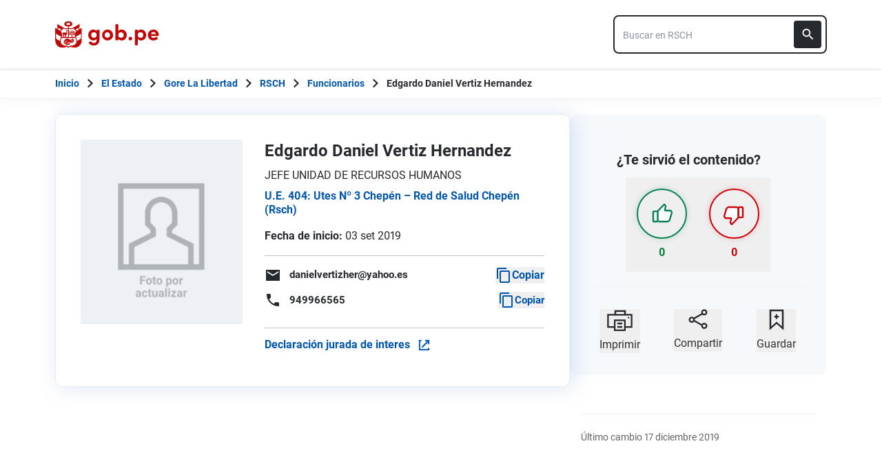

--- FILE ---
content_type: text/html; charset=utf-8
request_url: https://www.gob.pe/institucion/u-e-404-utes-n-3-chepen-red-de-salud-chepen-rsch/funcionarios/25011-edgardo-daniel-vertiz-hernandez
body_size: 14711
content:
<!DOCTYPE html><html lang="es-pe"><head><meta content="GOB.PE: único punto de contacto digital del Estado Peruano con la ciudadanía, basado en una experiencia sencilla, consistente e intuitiva de acceso a información institucional, trámites y servicios públicos digitales." name="description" /><!-- Google Tag Manager -->
      <script>(function(w,d,s,l,i){w[l]=w[l]||[];w[l].push({'gtm.start':
      new Date().getTime(),event:'gtm.js'});var f=d.getElementsByTagName(s)[0],
      j=d.createElement(s),dl=l!='dataLayer'?'&l='+l:'';j.async=true;j.src=
      'https://www.googletagmanager.com/gtm.js?id='+i+dl;f.parentNode.insertBefore(j,f);
      })(window,document,'script','dataLayer','GTM-PDXDRQN3');</script>
      <!-- End Google Tag Manager --><title>Edgardo Daniel Vertiz Hernandez - JEFE UNIDAD DE RECURSOS HUMANOS - Funcionarios - U.E. 404: Utes Nº 3 Chepén – Red de Salud Chepén (Rsch) - Plataforma del Estado Peruano</title><meta charset="UTF-8" /><meta content="width=device-width, initial-scale=1" name="viewport" /><meta content="H5efy5u72DDgqekf6xOfjd06S-f366QEbnkpXoDqcAg" name="google-site-verification" /><meta content="false" name="turbo-prefetch" /><meta name="csrf-param" content="authenticity_token" />
<meta name="csrf-token" content="-y35pCKUbmlIZSayOnqEGpceJce3KnRAXSLEYsAWU61nYaZ6Dpeb4Csye2elQXHlrNpbn5nlgN4s3B4NF9jQAg" /><link rel="stylesheet" href="/assets/application_base-9d9deb51.css" /><link rel="stylesheet" href="/assets/application_base-9d9deb51.css" media="print" /><link rel="stylesheet" href="/assets/application_print-8986f2e8.css" media="print" /><link rel="stylesheet" href="/assets/application-3229d937.css" media="all" data-turbo-track="reload" /><script>//global object for fbjs and draftjs
if (typeof global === 'undefined') {
  window.global = window;
}</script><script src="/assets/application_base-201d43e5.js" data-turbo-track="reload" defer="defer"></script><meta content="@gobpePCM" name="twitter:site" /><meta content="@gobpePCM" name="twitter:creator" /><meta content="Edgardo Daniel Vertiz Hernandez - JEFE UNIDAD DE RECURSOS HUMANOS" name="twitter:title" /><meta content="GOB.PE: único punto de contacto digital del Estado Peruano con la ciudadanía, basado en una experiencia sencilla, consistente e intuitiva de acceso a información institucional, trámites y servicios públicos digitales. #gobpe" name="twitter:description" /><meta content="https://www.gob.pe/institucion/u-e-404-utes-n-3-chepen-red-de-salud-chepen-rsch/funcionarios/25011-edgardo-daniel-vertiz-hernandez" property="og:url" /><meta content="article" property="og:type" /><meta content="Edgardo Daniel Vertiz Hernandez - JEFE UNIDAD DE RECURSOS HUMANOS" property="og:title" /><meta content="GOB.PE: único punto de contacto digital del Estado Peruano con la ciudadanía, basado en una experiencia sencilla, consistente e intuitiva de acceso a información institucional, trámites y servicios públicos digitales. #gobpe" property="og:description" /><meta content="summary" name="twitter:card" /><meta content="200" property="og:image:width" /><meta content="200" property="og:image:height" /><meta content="https://www.gob.pe/assets/escudo-rojo-200-f4bf73f7.png" property="og:image" /><link rel="apple-touch-icon" type="image/x-icon" href="/assets/favicons/apple-icon-57x57-42e0cdf0.png" sizes="57x57" /><link rel="apple-touch-icon" type="image/x-icon" href="/assets/favicons/apple-icon-60x60-5474857c.png" sizes="60x60" /><link rel="apple-touch-icon" type="image/x-icon" href="/assets/favicons/apple-icon-72x72-23a18d8b.png" sizes="72x72" /><link rel="apple-touch-icon" type="image/x-icon" href="/assets/favicons/apple-icon-76x76-6deed722.png" sizes="76x76" /><link rel="apple-touch-icon" type="image/x-icon" href="/assets/favicons/apple-icon-114x114-952c16d1.png" sizes="114x114" /><link rel="apple-touch-icon" type="image/x-icon" href="/assets/favicons/apple-icon-120x120-09c0093c.png" sizes="120x120" /><link rel="apple-touch-icon" type="image/x-icon" href="/assets/favicons/apple-icon-144x144-cfa8302f.png" sizes="144x144" /><link rel="apple-touch-icon" type="image/x-icon" href="/assets/favicons/apple-icon-152x152-657ce405.png" sizes="152x152" /><link rel="apple-touch-icon" type="image/x-icon" href="/assets/favicons/apple-icon-180x180-f85c0fca.png" sizes="180x180" /><link rel="icon" type="image/png" href="/assets/favicons/android-icon-192x192-ec1dea24.png" sizes="192x192" /><link rel="icon" type="image/x-icon" href="/assets/favicons/favicon-1760a09d.ico" /></head><body><!-- Google Tag Manager (noscript) -->
      <noscript><iframe src="https://www.googletagmanager.com/ns.html?id=GTM-PDXDRQN3"
      height="0" width="0" style="display:none;visibility:hidden"></iframe></noscript>
      <!-- End Google Tag Manager (noscript) --><a class="sr-only focus:not-sr-only text-primary underline p-4!" href="#main">Saltar a contenido principal</a><div class="nothing"></div><header aria-label="Header" class="home bg-white shadow"><div class="container align-center relative"><div class="header__content w-full"><div class="header__half flex-align-center"><a class="logo black home__logo track-ga-interaction no-underline!" data-ga-element-type="icono-principal" data-ga-label="Logo gob.pe" href="/"><div class="home__logo__img_shield--small js-escudo md:hidden"><img height="40rem" alt="Logotipo de gob.pe" class="h-10" role="img" src="/assets/escudo_rojo_bicentenario-785637cc.svg" /></div><div aria-label="Logo gob.pe" class="home__logo__img--small" role="img"><img alt="Logo gob.pe" class="img-logo" height="40rem" src="/assets/escudo_text_gobpe_bicentenario_rojo_2-f0bf4122.svg" /><img alt="Logo gob.pe" class="d-none img-logo-focus" src="/assets/escudo_text_gobpe_bicentenario_black-b62ef1cc.svg" /></div></a></div><div class="w-220 md:w-310"><div class="search-internal"><form autocomplete="off" role="search" data-controller="" action="/institucion/u-e-404-utes-n-3-chepen-red-de-salud-chepen-rsch/buscador" accept-charset="UTF-8" method="get"><div class="input-group no-print relative"><label class="visually-hidden" for="input-search-home-gobpe">Texto de búsqueda en gob.pe</label><input id="input-search-home-gobpe" placeholder="Buscar en RSCH" class="search search_autocomplete h-14 rounded-lg border-2 border-gray-900 focus:border-transparent track-ga-search" data-url="https://www.gob.pe/searches_autocomplete.json" data-institution-id="2890" data-target="" data-ga-label="buscador-Funcionarios" data-ga-element-type="buscador" type="search" name="term" /><input value="u-e-404-utes-n-3-chepen-red-de-salud-chepen-rsch" autocomplete="off" type="hidden" name="institucion" id="institucion" /><input autocomplete="off" type="hidden" name="topic_id" id="topic_id" /><input value="" autocomplete="off" type="hidden" name="contenido" id="contenido" /><input value="none" autocomplete="off" type="hidden" name="sort_by" id="sort_by" /><button aria-label="Buscar" class="submit bg-gray-900 border-0 absolute inset-y-0 right-0 m-2 cursor-pointer p-2 rounded" disabled="true" id="btn-search-home-gobpe" type="submit"><svg xmlns="http://www.w3.org/2000/svg" width="32" height="32" viewBox="0 0 32 32" fill="none" class="w-6 h-6">
<path d="M21.0086 18.2075H20.06L19.7238 17.8834C20.9005 16.5146 21.6089 14.7376 21.6089 12.8045C21.6089 8.494 18.1149 5 13.8045 5C9.494 5 6 8.494 6 12.8045C6 17.1149 9.494 20.6089 13.8045 20.6089C15.7376 20.6089 17.5146 19.9005 18.8834 18.7238L19.2075 19.06V20.0086L25.211 26L27 24.211L21.0086 18.2075ZM13.8045 18.2075C10.8148 18.2075 8.40137 15.7942 8.40137 12.8045C8.40137 9.81475 10.8148 7.40137 13.8045 7.40137C16.7942 7.40137 19.2075 9.81475 19.2075 12.8045C19.2075 15.7942 16.7942 18.2075 13.8045 18.2075Z" fill="white"></path>
</svg></button></div></form></div></div></div></div></header><div class="react-modal"></div><div class="js-breadcrumb-full-width text-sm bg-white"><div class="container md:max-w-6xl mx-auto px-4"><div class="row"><nav aria-label="Ruta de páginas" class="col-md-12 px-4"><ol class="breadcrumb font-bold"><li class="breadcrumb-item hidden-sm-down hidden-md-down"><a aria-label="Inicio Gob.pe" class="track-ga-interaction" data-ga-element-type="link" data-ga-label="inicio" href="/"><div class="home__logo__img__breadcrumb" id="home">Inicio</div><div class="home__logo__img__breadcrumb hidden" id="escudo"><div class="mr-2"><img alt="gob.pe" class="h-8" height="32rem" src="/assets/escudo_text_gobpe_bicentenario-4656b576.svg" /></div></div></a></li><li class="breadcrumb-item hidden-sm-down hidden-md-down"><span class="hidden-sm-down hidden-md-down mx-1 md:mx-3"><svg xmlns="http://www.w3.org/2000/svg" xmlns:xlink="http://www.w3.org/1999/xlink" version="1.1" id="Capa_1" x="0px" y="0px" viewBox="0 0 10.1 16.3" style="enable-background:new 0 0 10.1 16.3;" xml:space="preserve" width="10.1" height="16.3" aria-hidden="true" class="w-2">
	<path fill="currentColor" d="M0,14.4l6.2-6.2L0,1.9L2,0l8.1,8.1L2,16.3L0,14.4z"></path>
</svg></span><span class="hidden-lg-up mx-1 md:mx-3"><svg xmlns="http://www.w3.org/2000/svg" xmlns:xlink="http://www.w3.org/1999/xlink" version="1.1" id="Capa_1" x="0px" y="0px" viewBox="0 0 10.1 16.3" style="enable-background:new 0 0 10.1 16.3;" xml:space="preserve" width="10.1" height="16.3" aria-hidden="true" class="w-2">
	<path fill="currentColor" d="m 10.1,1.9 -6.2,6.2 6.2,6.3 -2,1.9 L 0,8.2 8.1,0 Z"></path>
</svg></span><a class="track-ga-interaction font-bold ellipsis-breadcrumb" data-ga-element-type="link" data-ga-label="El Estado" href="/estado">El Estado</a></li><li class="breadcrumb-item hidden-sm-down hidden-md-down"><span class="hidden-sm-down hidden-md-down mx-1 md:mx-3"><svg xmlns="http://www.w3.org/2000/svg" xmlns:xlink="http://www.w3.org/1999/xlink" version="1.1" id="Capa_1" x="0px" y="0px" viewBox="0 0 10.1 16.3" style="enable-background:new 0 0 10.1 16.3;" xml:space="preserve" width="10.1" height="16.3" aria-hidden="true" class="w-2">
	<path fill="currentColor" d="M0,14.4l6.2-6.2L0,1.9L2,0l8.1,8.1L2,16.3L0,14.4z"></path>
</svg></span><span class="hidden-lg-up mx-1 md:mx-3"><svg xmlns="http://www.w3.org/2000/svg" xmlns:xlink="http://www.w3.org/1999/xlink" version="1.1" id="Capa_1" x="0px" y="0px" viewBox="0 0 10.1 16.3" style="enable-background:new 0 0 10.1 16.3;" xml:space="preserve" width="10.1" height="16.3" aria-hidden="true" class="w-2">
	<path fill="currentColor" d="m 10.1,1.9 -6.2,6.2 6.2,6.3 -2,1.9 L 0,8.2 8.1,0 Z"></path>
</svg></span><a class="track-ga-interaction font-bold ellipsis-breadcrumb" data-ga-element-type="link" data-ga-label="Gore La Libertad" href="/regionlalibertad">Gore La Libertad</a></li><li class="breadcrumb-item hidden-sm-down hidden-md-down"><span class="hidden-sm-down hidden-md-down mx-1 md:mx-3"><svg xmlns="http://www.w3.org/2000/svg" xmlns:xlink="http://www.w3.org/1999/xlink" version="1.1" id="Capa_1" x="0px" y="0px" viewBox="0 0 10.1 16.3" style="enable-background:new 0 0 10.1 16.3;" xml:space="preserve" width="10.1" height="16.3" aria-hidden="true" class="w-2">
	<path fill="currentColor" d="M0,14.4l6.2-6.2L0,1.9L2,0l8.1,8.1L2,16.3L0,14.4z"></path>
</svg></span><span class="hidden-lg-up mx-1 md:mx-3"><svg xmlns="http://www.w3.org/2000/svg" xmlns:xlink="http://www.w3.org/1999/xlink" version="1.1" id="Capa_1" x="0px" y="0px" viewBox="0 0 10.1 16.3" style="enable-background:new 0 0 10.1 16.3;" xml:space="preserve" width="10.1" height="16.3" aria-hidden="true" class="w-2">
	<path fill="currentColor" d="m 10.1,1.9 -6.2,6.2 6.2,6.3 -2,1.9 L 0,8.2 8.1,0 Z"></path>
</svg></span><a class="track-ga-interaction font-bold ellipsis-breadcrumb" data-ga-element-type="link" data-ga-label="RSCH" href="/u-e-404-utes-n-3-chepen-red-de-salud-chepen-rsch">RSCH</a></li><li class="breadcrumb-item"><span class="hidden-sm-down hidden-md-down mx-1 md:mx-3"><svg xmlns="http://www.w3.org/2000/svg" xmlns:xlink="http://www.w3.org/1999/xlink" version="1.1" id="Capa_1" x="0px" y="0px" viewBox="0 0 10.1 16.3" style="enable-background:new 0 0 10.1 16.3;" xml:space="preserve" width="10.1" height="16.3" aria-hidden="true" class="w-2">
	<path fill="currentColor" d="M0,14.4l6.2-6.2L0,1.9L2,0l8.1,8.1L2,16.3L0,14.4z"></path>
</svg></span><span class="hidden-lg-up mx-1 md:mx-3"><svg xmlns="http://www.w3.org/2000/svg" xmlns:xlink="http://www.w3.org/1999/xlink" version="1.1" id="Capa_1" x="0px" y="0px" viewBox="0 0 10.1 16.3" style="enable-background:new 0 0 10.1 16.3;" xml:space="preserve" width="10.1" height="16.3" aria-hidden="true" class="w-2">
	<path fill="currentColor" d="m 10.1,1.9 -6.2,6.2 6.2,6.3 -2,1.9 L 0,8.2 8.1,0 Z"></path>
</svg></span><a class="track-ga-interaction font-bold" data-ga-element-type="link" data-ga-label="Funcionarios" href="/institucion/u-e-404-utes-n-3-chepen-red-de-salud-chepen-rsch/funcionarios">Funcionarios</a></li><li class="breadcrumb-item hidden-sm-down hidden-md-down"><span class="hidden-sm-down hidden-md-down mx-1 md:mx-3"><svg xmlns="http://www.w3.org/2000/svg" xmlns:xlink="http://www.w3.org/1999/xlink" version="1.1" id="Capa_1" x="0px" y="0px" viewBox="0 0 10.1 16.3" style="enable-background:new 0 0 10.1 16.3;" xml:space="preserve" width="10.1" height="16.3" aria-hidden="true" class="w-2">
	<path fill="currentColor" d="M0,14.4l6.2-6.2L0,1.9L2,0l8.1,8.1L2,16.3L0,14.4z"></path>
</svg></span><a aria-current="page">Edgardo Daniel Vertiz Hernandez</a></li></ol></nav><div class="searchbox"><div class="search-breadcrumb"></div></div></div></div></div><main aria-label="Contenido principal" role="main" id="main" class="yield js-sharect "><div class="officials-show"><div class="container" data-sticky-container=""><div class="w-full mt-6"><section class="flex"><div class="flex-col"><div class="flex flex-col md:flex-row gap-5 md:gap-12 mb-7"><div class="w-full md:w-2/3"><div class="relative box-border border border-gray-200 mb-12 shadow-card-home rounded-10px"><div class="p-6 md:p-9 flex md:flex-row flex-col"><figure><img alt="Fotografía de Edgardo Daniel Vertiz Hernandez" class="w-full object-cover w-150 md:h-268 md:w-260" onerror="this.classList.remove(&#39;object-top&#39;); this.src=&#39;/person.svg&#39;;" src="/person.png" /></figure><div class="officials__card-links md:ml-8 md:w-2/3"><h1 class="text-2xl leading-8" tabindex="0">Edgardo Daniel Vertiz Hernandez</h1><div class="mt-2" tabindex="0">JEFE UNIDAD DE RECURSOS HUMANOS</div><div aria-describedby="institution-description" class="mt-2 mb-4"><h2 class="text-base leading-5" tabindex="0"><a aria_label="Ir a la página de U.E. 404: Utes Nº 3 Chepén – Red de Salud Chepén (Rsch)" href="/u-e-404-utes-n-3-chepen-red-de-salud-chepen-rsch">U.E. 404: Utes Nº 3 Chepén – Red de Salud Chepén (Rsch)</a></h2></div><div class="mb-4 border-b-1 border-gray-170 pb-4"><span class="font-bold" tabindex="0">Fecha de inicio:</span><span class="ml-1" tabindex="0">03 set 2019</span></div><div class="border-b-1 border-gray-170 pb-4"><div class="mt-3 font-bold flex items-center justify-between"><a class="track-ga-click text-gray-900 no-underline" data-ga-element-type="email" data-ga-label="danielvertizher@yahoo.es" aria-label="Enviar un correo a danielvertizher@yahoo.es" title="Enviar un correo a danielvertizher@yahoo.es" href="#"><div class="flex text-15"><svg xmlns="http://www.w3.org/2000/svg" width="24" height="24" viewBox="0 0 24 24" fill="none" aria-hidden="true" class="inline mr-3 text-blue-900">
<path d="M22.0006 4L2.00965 4.00005C2.0006 3.99188 2.0106 4.90005 2.0106 6.00005L2 20.0001C2 20.0001 2.9006 20.0001 4.0006 20.0001H20.0006C21.1006 20.0001 22.0006 20.0001 22.0006 20.0001V6.00005C22.0006 4.90005 22.0006 4 22.0006 4ZM20.0006 8.00005L12.0006 13.0001L4.0006 8.00005V6.00005L12.0006 11.0001L20.0006 6.00005V8.00005Z" fill="#26292e"></path>
</svg><span>danielvertizher@yahoo.es</span></div></a><button aria-label="Copiar correo electrónico" class="flex items-center gap-1 text-blue-700" data-action="click-&gt;clipboard#copyContent" data-clipboard-content="danielvertizher@yahoo.es" data-clipboard-target="button" data-controller="clipboard" title="Copiar correo electrónico"><span data-clipboard-target="copyIcon"><svg xmlns="http://www.w3.org/2000/svg" height="24" viewBox="0 0 24 24" width="24">
  <path d="M0 0h24v24H0z" fill="none"></path>
  <path d="M16 1H4c-1.1 0-2 .9-2 2v14h2V3h12V1zm3 4H8c-1.1 0-2 .9-2 2v14c0 1.1.9 2 2 2h11c1.1 0 2-.9 2-2V7c0-1.1-.9-2-2-2zm0 16H8V7h11v14z" fill="currentColor"></path>
</svg></span><span class="hidden" data-clipboard-target="checkIcon"><svg xmlns="http://www.w3.org/2000/svg" width="24" height="24" viewBox="0 0 24 24" fill="none">
<path d="M12 2C6.48 2 2 6.48 2 12C2 17.52 6.48 22 12 22C17.52 22 22 17.52 22 12C22 6.48 17.52 2 12 2ZM10 17L5 12L6.41 10.59L10 14.17L17.59 6.58L19 8L10 17Z" fill="#076725"></path>
</svg></span><span data-clipboard-target="text">Copiar</span></button></div><div class="mt-3 font-bold flex items-center justify-between text-15"><div><div class="flex"><a aria-label="Llamar al número 949966565" class="icon-text track-ga-click inline-block text-gray-900 no-underline" data-origin="official-edgardo-daniel-vertiz-hernandez-teléfono-link" href="#" title="Llamar al número 949966565"><svg xmlns="http://www.w3.org/2000/svg" width="24" height="24" viewBox="0 0 24 24" fill="none" aria-hidden="true" class="inline mr-3">
  <g clip-path="url(#clip0_3_217)">
    <path d="M21 15.46L15.73 14.85L13.21 17.37C10.38 15.93 8.05999 13.62 6.61999 10.78L9.14999 8.25L8.53999 3H3.02999C2.44999 13.18 10.82 21.55 21 20.97V15.46Z" fill="currentColor"></path>
  </g>
  <defs>
    <clipPath id="clip0_3_217">
      <rect width="24" height="24" fill="white"></rect>
    </clipPath>
  </defs>
</svg>949966565</a></div></div><button aria-label="Copiar número de teléfono" class="flex items-center gap-1 text-blue-700" data-action="click-&gt;clipboard#copyContent" data-clipboard-content="949966565" data-clipboard-target="button" data-controller="clipboard" title="Copiar número de teléfono"><span data-clipboard-target="copyIcon"><svg xmlns="http://www.w3.org/2000/svg" height="24" viewBox="0 0 24 24" width="24">
  <path d="M0 0h24v24H0z" fill="none"></path>
  <path d="M16 1H4c-1.1 0-2 .9-2 2v14h2V3h12V1zm3 4H8c-1.1 0-2 .9-2 2v14c0 1.1.9 2 2 2h11c1.1 0 2-.9 2-2V7c0-1.1-.9-2-2-2zm0 16H8V7h11v14z" fill="currentColor"></path>
</svg></span><span class="hidden" data-clipboard-target="checkIcon"><svg xmlns="http://www.w3.org/2000/svg" width="24" height="24" viewBox="0 0 24 24" fill="none">
<path d="M12 2C6.48 2 2 6.48 2 12C2 17.52 6.48 22 12 22C17.52 22 22 17.52 22 12C22 6.48 17.52 2 12 2ZM10 17L5 12L6.41 10.59L10 14.17L17.59 6.58L19 8L10 17Z" fill="#076725"></path>
</svg></span><span data-clipboard-target="text">Copiar</span></button></div><div class="mt-3 font-bold flex items-center justify-between text-15"></div></div><div class="mt-3 font-bold"><a target="_blank" rel="noreferrer" class="track-ga-interaction" aria-label="Ver la declaración jurada de intereses de Edgardo Daniel Vertiz Hernandez. Te llevará a la página de la Contraloría." data-ga-element-type="link" data-ga-label="Declaración jurada de interes" data-ga-institution="u-e-404-utes-n-3-chepen-red-de-salud-chepen-rsch" href="https://appdji.contraloria.gob.pe/djic/ConsultaPublicaDJIC.aspx?documento=19190868"><div class="flex items-center"><span>Declaración jurada de interes</span><svg xmlns="http://www.w3.org/2000/svg" width="17" height="17" viewBox="0 0 17 17" fill="none" aria-hidden="true" class="inline ml-3">
<path d="M1 0.999878L1.00001 0.899878L0.9 0.899865V0.999878V15.9999V16.0999L0.999986 16.0999H1.00002H1.00012H1.00053H1.00214L1.00854 16.0999L1.03366 16.0999L1.13033 16.0999L1.48645 16.0999L2.66667 16.1H14.3333H14.3387H14.3441H14.3494H14.3548H14.3601H14.3655H14.3708H14.3762H14.3815H14.3868H14.3922H14.3975H14.4028H14.4081H14.4135H14.4188H14.4241H14.4294H14.4347H14.44H14.4452H14.4505H14.4558H14.4611H14.4664H14.4716H14.4769H14.4821H14.4874H14.4926H14.4979H14.5031H14.5083H14.5136H14.5188H14.524H14.5292H14.5344H14.5396H14.5448H14.55H14.5552H14.5604H14.5656H14.5708H14.5759H14.5811H14.5863H14.5914H14.5966H14.6017H14.6069H14.612H14.6171H14.6223H14.6274H14.6325H14.6376H14.6427H14.6478H14.6529H14.658H14.6631H14.6681H14.6732H14.6783H14.6833H14.6884H14.6934H14.6985H14.7035H14.7085H14.7136H14.7186H14.7236H14.7286H14.7336H14.7386H14.7436H14.7486H14.7536H14.7585H14.7635H14.7685H14.7734H14.7784H14.7833H14.7883H14.7932H14.7981H14.803H14.8079H14.8129H14.8178H14.8226H14.8275H14.8324H14.8373H14.8422H14.847H14.8519H14.8567H14.8616H14.8664H14.8712H14.8761H14.8809H14.8857H14.8905H14.8953H14.9001H14.9049H14.9096H14.9144H14.9192H14.9239H14.9287H14.9334H14.9382H14.9429H14.9476H14.9523H14.957H14.9617H14.9664H14.9711H14.9758H14.9805H14.9851H14.9898H14.9944H14.9991H15.0037H15.0084H15.013H15.0176H15.0222H15.0268H15.0314H15.036H15.0406H15.0451H15.0497H15.0542H15.0588H15.0633H15.0679H15.0724H15.0769H15.0814H15.0859H15.0904H15.0949H15.0994H15.1038H15.1083H15.1128H15.1172H15.1216H15.1261H15.1305H15.1349H15.1393H15.1437H15.1481H15.1525H15.1569H15.1612H15.1656H15.1699H15.1743H15.1786H15.1829H15.1873H15.1916H15.1959H15.2002H15.2044H15.2087H15.213H15.2172H15.2215H15.2257H15.23H15.2342H15.2384H15.2426H15.2468H15.251H15.2552H15.2593H15.2635H15.2677H15.2718H15.2759H15.2801H15.2842H15.2883H15.2924H15.2965H15.3006H15.3046H15.3087H15.3128H15.3168H15.3208H15.3249H15.3289H15.3329H15.3369H15.3409H15.3449H15.3488H15.3528H15.3568H15.3607H15.3646H15.3686H15.3725H15.3764H15.3803H15.3842H15.388H15.3919H15.3958H15.3996H15.4035H15.4073H15.4111H15.4149H15.4187H15.4225H15.4263H15.43H15.4338H15.4376H15.4413H15.445H15.4487H15.4525H15.4562H15.4598H15.4635H15.4672H15.4708H15.4745H15.4781H15.4818H15.4854H15.489H15.4926H15.4962H15.4997H15.5033H15.5069H15.5104H15.514H15.5175H15.521H15.5245H15.528H15.5315H15.5349H15.5384H15.5418H15.5453H15.5487H15.5521H15.5555H15.5589H15.5623H15.5657H15.5691H15.5724H15.5758H15.5791H15.5824H15.5857H15.589H15.5923H15.5956H15.5988H15.6021H15.6053H15.6086H15.6118H15.615H15.6182H15.6214H15.6245H15.6277H15.6309H15.634H15.6371H15.6402H15.6433H15.6464H15.6495H15.6526H15.6557H15.6587H15.6617H15.6648H15.6678H15.6708H15.6738H15.6767H15.6797H15.6827H15.6856H15.6885H15.6914H15.6944H15.6972H15.7001H15.703H15.7059H15.7087H15.7115H15.7144H15.7172H15.72H15.7227H15.7255H15.7283H15.731H15.7338H15.7365H15.7392H15.7419H15.7446H15.7473H15.7499H15.7526H15.7552H15.7578H15.7604H15.763H15.7656H15.7682H15.7708H15.7733H15.7758H15.7784H15.7809H15.7834H15.7858H15.7883H15.7908H15.7932H15.7957H15.7981H15.8005H15.8029H15.8053H15.8076H15.81H15.8123H15.8146H15.817H15.8193H15.8215H15.8238H15.8261H15.8283H15.8306H15.8328H15.835H15.8372H15.8394H15.8415H15.8437H15.8458H15.848H15.8501H15.8522H15.8543H15.8563H15.8584H15.8604H15.8625H15.8645H15.8665H15.8685H15.8705H15.8724H15.8744H15.8763H15.8782H15.8801H15.882H15.8839H15.8858H15.8876H15.8895H15.8913H15.8931H15.8949H15.8967H15.8984H15.9002H15.9019H15.9037H15.9054H15.9071H15.9087H15.9104H15.9121H15.9137H15.9153H15.9169H15.9185H15.9201H15.9217H15.9232H15.9247H15.9263H15.9278H15.9293H15.9307H15.9322H15.9336H15.9351H15.9365H15.9379H15.9393H15.9407H15.942H15.9434H15.9447H15.946H15.9473H15.9486H15.9498H15.9511H15.9523H15.9536H15.9548H15.956H15.9571H15.9583H15.9594H15.9606H15.9617H15.9628H15.9639H15.9649H15.966H15.967H15.968H15.969H15.97H15.971H15.972H15.9729H15.9738H15.9748H15.9757H15.9765H15.9774H15.9783H15.9791H15.9799H15.9807H15.9815H15.9823H15.983H15.9838H15.9845H15.9852H15.9859H15.9865H15.9872H15.9878H15.9885H15.9891H15.9897H15.9902H15.9908H15.9914H15.9919H15.9924H15.9929H15.9934H15.9938H15.9943H15.9947H15.9951H15.9955H15.9959H15.9963H15.9966H15.9969H15.9972H15.9975H15.9978H15.9981H15.9983H15.9986H15.9988H15.999H15.9991H15.9993H15.9995H15.9996H15.9997H15.9998H15.9999H15.9999H16H16H16.1L16.1 16L16.0999 12.6665L16.0999 12.5665H15.9999H14.3332H14.2332L14.2332 12.6665L14.2333 14.2333H2.76667V2.76664H4.33333H4.43333V2.66664V0.999976V0.899976H4.33333H2.66667L1.48647 0.899927L1.13035 0.899893L1.03369 0.899882L1.00857 0.899879L1.00217 0.899878L1.00055 0.899878L1.00015 0.899878L1.00005 0.899878L1.00002 0.899878L1 0.999878ZM10.1667 0.899976H10.0667V0.999976V2.66664V2.76664H10.1667H12.9169L4.89596 10.7876L4.82525 10.8583L4.89596 10.929L6.07096 12.104L6.14167 12.1747L6.21238 12.104L14.2333 4.08307V6.83331V6.93331H14.3333H16H16.1V6.83331V0.999976V0.899976H16H10.1667Z" fill="#0056AC" stroke="#0056AC" stroke-width="0.2"></path>
</svg></div></a></div><div class="mt-3 font-bold"></div></div></div></div><div class="row"><div class="col-md-12"><p class="mb-5"></p></div></div></div><div class="w-full md:w-1/3"><div class="mb-4 rounded-xl p-6 xl:p-8 bg-gray-70"><section aria-label="Retroalimentación" class="sticky-social page__sticky-social" id="feedback_form_official_25011"><div class="utils no-print"><div class="feedback py-5 sm:flex sm:justify-center"><div class="row flex justify-center items-center container"><div class="col-xs-6 col-md-12 col-lg-12 text text-center xl:text-left"><h2 class="text-base md:text-xl mb-3 leading-normal">¿Te sirvió el contenido?</h2></div><div class="col-xs-6 col-md-12 col-lg-12 feedback__items item like"><form class="new_feedback" id="new_feedback" action="/officials/25011-edgardo-daniel-vertiz-hernandez/feedbacks" accept-charset="UTF-8" method="post"><input type="hidden" name="authenticity_token" value="U563Yg3LY7qH4VTvhKHZpvActUVXGP6LPyc5ZsbtquUbD-phLxVqUC5xOEJZ6pJcvk1a7nYZzbwysrEjyoadfQ" autocomplete="off" /><div class="gobpe_safeguard_code_name_1764987060"><style media="screen">.gobpe_safeguard_code_name_1764987060 {display:none;}</style><label for="feedback_gobpe_safeguard_code_name"></label><input type="text" name="feedback[gobpe_safeguard_code_name]" id="feedback_gobpe_safeguard_code_name" autocomplete="off" tabindex="-1" /></div><input value="true" autocomplete="off" type="hidden" name="feedback[good]" id="feedback_good" /><button name="button" type="submit" class="action feedback-item p-2 lg:p-4 js-shown-on-click-positive" aria-describedby="positive-feedback"><div class="ball ball-positive feedback__ball feedback__ball--positive default"><i class="feedback__icon feedback__icon--positive"><svg xmlns="http://www.w3.org/2000/svg" width="31" height="29" viewBox="0 0 31 29" fill="none">
<path d="M11.2892 27C14.2087 27 19.9592 27 22.7902 27C22.9671 27 23.0556 27 23.2325 26.9115C23.7633 26.5576 24.7365 25.9383 25.2673 25.5845C25.4442 25.496 25.5327 25.319 25.6212 25.1421C26.5059 22.3996 28.983 13.995 28.983 13.995C29.0715 13.8181 28.983 13.5527 28.8945 13.3757L27.656 11.3409C27.479 11.0755 27.3021 10.9871 27.0367 10.9871C27.0367 10.9871 21.2862 10.9871 19.4283 10.9871C19.0745 10.9871 18.8975 10.7217 18.8975 10.3678C19.1629 8.95229 20.0476 4.61731 20.0476 4.61731C20.0476 4.44037 19.9592 4.3519 19.9592 4.17496L18.3667 2.14018C18.1898 1.87477 17.8359 2.05171 17.7474 2.14018L8.45819 11.8718C8.36972 11.9602 8.28125 12.0487 8.28125 12.2256V25.319C8.28125 25.496 8.36972 25.6729 8.54666 25.7614C8.54666 25.7614 10.316 26.6461 10.9353 27C11.0238 27 11.2007 27 11.2892 27Z" fill="white" stroke="#078152" stroke-width="2.3" stroke-miterlimit="10" stroke-linecap="round" stroke-linejoin="round"></path>
<path d="M7.48508 27.0005C6.33498 27.0005 2.79622 27.0005 2.79622 27.0005C2.35388 27.0005 2 26.7351 2 26.2927V12.9339C2 12.4916 2.35388 12.1377 2.79622 12.1377C2.79622 12.1377 6.33498 12.1377 7.48508 12.1377C7.92742 12.1377 8.2813 12.4916 8.2813 12.9339C8.2813 16.2957 8.2813 22.9309 8.2813 26.2927C8.19283 26.7351 7.92742 27.0005 7.48508 27.0005Z" fill="white" stroke="#078152" stroke-width="2.3" stroke-miterlimit="10" stroke-linecap="round" stroke-linejoin="round"></path>
</svg><svg xmlns="http://www.w3.org/2000/svg" width="31" height="27" viewBox="0 0 31 27" fill="none" class="hidden">
<path d="M10.9371 27C14.0901 27 20.3006 27 23.3581 27C23.5492 27 23.6448 27 23.8358 26.9044C24.4091 26.5222 25.4601 25.8534 26.0334 25.4712C26.2245 25.3757 26.3201 25.1846 26.4156 24.9935C27.3711 22.0316 30.0464 12.9546 30.0464 12.9546C30.1419 12.7635 30.0464 12.4769 29.9508 12.2858L28.6132 10.0882C28.4221 9.8016 28.231 9.70605 27.9444 9.70605C27.9444 9.70605 21.7338 9.70605 19.7273 9.70605C19.3452 9.70605 19.1541 9.41941 19.1541 9.03722C19.4407 7.50848 20.3962 2.82669 20.3962 2.82669C20.3962 2.6356 20.3006 2.54005 20.3006 2.34896L18.5808 0.15139C18.3897 -0.13525 18.0075 0.0558431 17.912 0.15139L7.87957 10.6615C7.78402 10.7571 7.68848 10.8526 7.68848 11.0437V25.1846C7.68848 25.3757 7.78402 25.5668 7.97512 25.6623C7.97512 25.6623 9.88605 26.6178 10.5549 27C10.6504 27 10.8415 27 10.9371 27Z" fill="white"></path>
<path d="M5.08624 26.9991H1.07328C0.78664 26.9991 0.5 26.808 0.5 26.5214V11.5205C0.5 11.2339 0.78664 10.9473 1.07328 10.9473H5.18178C5.46842 10.9473 5.75506 11.2339 5.75506 11.5205V26.4258C5.65952 26.808 5.37288 26.9991 5.08624 26.9991Z" fill="white"></path>
</svg></i></div><div aria-hidden="true" class="description feedback__count feedback__count--positive">0</div><div class="visually-hidden" id="positive-feedback">A 0 personas les sirvió el contenido. ¿A ti te sirvió? Botón: sí</div></button></form><form class="new_feedback" id="new_feedback" action="/officials/25011-edgardo-daniel-vertiz-hernandez/feedbacks" accept-charset="UTF-8" method="post"><input type="hidden" name="authenticity_token" value="9Om8rhkw89RzjAZhzR2SYQdmIBehHVZGvqoo3Mq94La8eOGtO-76PtocaswQVtmbSTfPvIAcZXGzP6CZxtbXLg" autocomplete="off" /><div class="gobpe_safeguard_code_name_1764987060"><style media="screen">.gobpe_safeguard_code_name_1764987060 {display:none;}</style><label for="feedback_gobpe_safeguard_code_name"></label><input type="text" name="feedback[gobpe_safeguard_code_name]" id="feedback_gobpe_safeguard_code_name" autocomplete="off" tabindex="-1" /></div><input value="false" autocomplete="off" type="hidden" name="feedback[good]" id="feedback_good" /><button name="button" type="submit" id="negative_feedback_button_id" class="action p-2 lg:p-4 feedback-item js-shown-on-click-negative" data-target="#feedback_inputs_official_25011" aria-describedby="negative-feedback" aria-controls="feedback_inputs_official_25011" aria-expanded="false"><div class="ball ball-negative feedback__ball feedback__ball--negative default"><i class="feedback__icon feedback__icon--negative"><svg xmlns="http://www.w3.org/2000/svg" width="31" height="29" viewBox="0 0 31 29" fill="none">
<path d="M19.7303 2.00004C16.8109 2.00004 11.0604 2.00004 8.22937 2.00004C8.05244 2.00004 7.96397 2.00004 7.78703 2.08851C7.25621 2.44239 6.28305 3.06167 5.75224 3.41555C5.5753 3.50402 5.48683 3.68095 5.39837 3.85789C4.51368 6.60043 2.03654 15.005 2.03654 15.005C1.94808 15.1819 2.03654 15.4473 2.12501 15.6243L3.36358 17.6591C3.54052 17.9245 3.71745 18.0129 3.98286 18.0129C3.98286 18.0129 9.73334 18.0129 11.5912 18.0129C11.9451 18.0129 12.122 18.2783 12.122 18.6322C11.8566 20.0477 10.9719 24.3827 10.9719 24.3827C10.9719 24.5596 11.0604 24.6481 11.0604 24.825L12.6528 26.8598C12.8298 27.1252 13.1836 26.9483 13.2721 26.8598L22.5613 17.1282C22.6498 17.0398 22.7383 16.9513 22.7383 16.7744L22.7383 3.68095C22.7383 3.50402 22.6498 3.32708 22.4729 3.23861C22.4729 3.23861 20.7035 2.35392 20.0842 2.00004C19.9957 2.00004 19.8188 2.00004 19.7303 2.00004Z" fill="white" stroke="#CF000B" stroke-width="2.3" stroke-miterlimit="10" stroke-linecap="round" stroke-linejoin="round"></path>
<path d="M23.5345 1.99952C24.6846 1.99952 28.2233 1.99952 28.2233 1.99952C28.6657 1.99952 29.0195 2.26493 29.0195 2.70727L29.0195 16.0661C29.0195 16.5084 28.6657 16.8623 28.2233 16.8623C28.2233 16.8623 24.6846 16.8623 23.5345 16.8623C23.0921 16.8623 22.7382 16.5084 22.7382 16.0661C22.7382 12.7043 22.7382 6.06909 22.7382 2.70727C22.8267 2.26492 23.0921 1.99952 23.5345 1.99952Z" fill="white" stroke="#CF000B" stroke-width="2.3" stroke-miterlimit="10" stroke-linecap="round" stroke-linejoin="round"></path>
</svg><svg xmlns="http://www.w3.org/2000/svg" width="30" height="27" viewBox="0 0 30 27" fill="none" class="hidden -mt-2">
<path d="M19.6499 1.87895e-05C16.4968 1.85138e-05 10.2863 1.79709e-05 7.2288 1.77036e-05C7.03771 1.76869e-05 6.94216 1.76785e-05 6.75107 0.0955644C6.17779 0.477749 5.12677 1.14658 4.55349 1.52876C4.3624 1.62431 4.26686 1.8154 4.17131 2.00649C3.21584 4.96844 0.540538 14.0454 0.540538 14.0454C0.444991 14.2365 0.540538 14.5231 0.636085 14.7142L1.97374 16.9118C2.16483 17.1984 2.35592 17.294 2.64256 17.294C2.64256 17.294 8.85309 17.294 10.8596 17.294C11.2418 17.294 11.4328 17.5806 11.4328 17.9628C11.1462 19.4915 10.1907 24.1733 10.1907 24.1733C10.1907 24.3644 10.2863 24.4599 10.2863 24.651L12.0061 26.8486C12.1972 27.1352 12.5794 26.9442 12.675 26.8486L22.7073 16.3385C22.8029 16.2429 22.8984 16.1474 22.8984 15.9563L22.8984 1.8154C22.8984 1.62431 22.8029 1.43322 22.6118 1.33767C22.6118 1.33767 20.7009 0.382204 20.032 1.88229e-05C19.9365 1.88145e-05 19.7454 1.87978e-05 19.6499 1.87895e-05Z" fill="white"></path>
<path d="M25.4138 0.000907497L29.4267 0.000907848C29.7134 0.000907873 30 0.192 30 0.478641L30 15.4795C30 15.7661 29.7134 16.0527 29.4267 16.0527L25.3182 16.0527C25.0316 16.0527 24.7449 15.7661 24.7449 15.4795L24.7449 0.574186C24.8405 0.192 25.1271 0.000907472 25.4138 0.000907497Z" fill="white"></path>
</svg></i></div><div aria-hidden="true" class="description feedback__count feedback__count--negative">0</div><div class="visually-hidden" id="negative-feedback">A 0 personas no les sirvió. Botón: no</div></button></form></div><div class="col-md-12 np"><div class="feedback-form" id="feedback_inputs_official_25011" style="display:none"><form class="new_feedback" id="new_feedback" aria-label="Formulario de retroalimentación" action="/officials/25011-edgardo-daniel-vertiz-hernandez/feedbacks" accept-charset="UTF-8" method="post"><input type="hidden" name="authenticity_token" value="zP6tU4YsndPPi8pmHi5MSqvfE9-aB3ERZmwAhI6jrpeEb_BQpPKUOWYbpsvDZQew5Y78dLsGQiZr-YjBgsiZDw" autocomplete="off" /><div class="gobpe_safeguard_code_name_1764987060"><style media="screen">.gobpe_safeguard_code_name_1764987060 {position:absolute!important;height:1px;width:1px;overflow:hidden;}</style><label for="feedback_gobpe_safeguard_code_name"></label><input type="text" name="feedback[gobpe_safeguard_code_name]" id="feedback_gobpe_safeguard_code_name" autocomplete="off" tabindex="-1" /></div><input value="false" autocomplete="off" type="hidden" name="feedback[good]" id="feedback_good" /><fieldset class="list"><legend class="title-color font-bold title">Todos los campos son obligatorios.</legend><p class="font-bold">*Selecciona una de estas opciones:</p><div role="radiogroup"><label class="radio mb-2"><input required="required" oninvalid="this.setCustomValidity(&#39;Selecciona una opción&#39;)" oninput="setCustomValidity(&#39;&#39;)" type="radio" value="0" name="feedback[reason_id]" id="feedback_reason_id_0" /><span class="radio-checked"></span>Algo aquí no funciona</label><label class="radio mb-2"><input oninput="document.getElementById(&#39;feedback_reason_id_0&#39;).setCustomValidity(&#39;&#39;);" type="radio" value="1" name="feedback[reason_id]" id="feedback_reason_id_1" /><span class="radio-checked"></span>Falta información</label><label class="radio mb-2"><input oninput="document.getElementById(&#39;feedback_reason_id_0&#39;).setCustomValidity(&#39;&#39;);" type="radio" value="2" name="feedback[reason_id]" id="feedback_reason_id_2" /><span class="radio-checked"></span>Hay información incorrecta</label><label class="radio mb-2"><input oninput="document.getElementById(&#39;feedback_reason_id_0&#39;).setCustomValidity(&#39;&#39;);" type="radio" value="3" name="feedback[reason_id]" id="feedback_reason_id_3" /><span class="radio-checked"></span>No es fácil de entender</label><label class="radio mb-2"><input oninput="document.getElementById(&#39;feedback_reason_id_0&#39;).setCustomValidity(&#39;&#39;);" type="radio" value="4" name="feedback[reason_id]" id="feedback_reason_id_4" /><span class="radio-checked"></span>Otra razón</label></div><div class="row mt-4"><div class="col-xs-12 item feedback__textarea-wrapper"><p><label class="font-bold" for="feedback_comment">*Indícanos por qué</label><textarea required="required" oninvalid="this.setCustomValidity(&#39;Indícanos por qué&#39;)" oninput="setCustomValidity(&#39;&#39;)" class="feedback__input feedback__textarea " name="feedback[comment]" id="feedback_comment">
</textarea></p></div></div><div class="row"><div class="col-xs-12 feedback__button-wrapper"><p class="mt-2"><input type="submit" name="commit" value="Enviar" class="button bg-green-500 font-bold text-white py-3" data-disable-with="Guardando..." data-disable-with="Enviar" /></p></div></div></fieldset></form></div></div></div></div></div></section><section aria-label="Imprimir, Compartir o guardar" class="utils no-print social-utils"><div class="row pt-2 mx-auto"><div class="col-xs-4 action js-print center" id="social-focus"><button><div class="social-utils__icon"><svg xmlns="http://www.w3.org/2000/svg" width="38" height="32" viewBox="0 0 38 32" fill="none" aria-hidden="true" class="mx-auto mb-2">
<g clip-path="url(#clip0)">
<path id="border_focus" d="M13 9V3H27V9" fill="white"></path>
<path id="border_focus" d="M13 9V3H27V9" stroke="#26292E" stroke-width="2.3" stroke-miterlimit="10"></path>
<path d="M12.1792 26.0954H2.33203V8.40137H36.6676V26.0954H26.8204" stroke="#26292E" stroke-width="2.3" stroke-miterlimit="10"></path>
<path id="change_focus" d="M32.1329 13.7483C32.7808 13.7483 33.299 13.2392 33.299 12.6027C33.299 11.9662 32.7808 11.457 32.1329 11.457C31.4851 11.457 30.9668 11.9662 30.9668 12.6027C30.9668 13.2392 31.4851 13.7483 32.1329 13.7483Z" fill="#26292E"></path>
<path id="border_focus" d="M26.9505 16.4209H12.1797V30.9325H26.9505V16.4209Z" stroke="#26292E" stroke-width="2.3" stroke-miterlimit="10"></path>
<path id="change_focus" d="M16 21H23" stroke="#26292E" stroke-width="2.3" stroke-miterlimit="10"></path>
<path id="change_focus" d="M16 26H23" stroke="#26292E" stroke-width="2.3" stroke-miterlimit="10"></path>
</g>
<defs>
<clipPath id="clip0">
<rect width="39" height="32.8421" fill="white"></rect>
</clipPath>
</defs>
</svg><svg xmlns="http://www.w3.org/2000/svg" width="38" height="32" viewBox="0 0 38 32" fill="none" aria-hidden="true" class="mx-auto hidden mb-2">
<path d="M11.4641 25H2V6H35V25H27" fill="#26292E"></path>
<path d="M11.4641 25H2V6H35V25H27H11.4641Z" stroke="#26292E" stroke-width="2.3" stroke-miterlimit="10"></path>
<path d="M32.1661 11.33C32.814 11.33 33.3322 10.8122 33.3322 10.165C33.3322 9.51778 32.814 9 32.1661 9C31.5183 9 31 9.51778 31 10.165C31 10.8122 31.5183 11.33 32.1661 11.33Z" fill="white"></path>
<rect x="12" width="13" height="3" fill="#26292E"></rect>
<rect x="10" y="14" width="17" height="17" fill="white"></rect>
<rect x="12" y="16" width="13" height="13" fill="#26292E"></rect>
<path d="M15.0605 20H22.0605" stroke="white" stroke-width="2.3" stroke-miterlimit="10"></path>
<path d="M15.0605 24.8369H22.0605" stroke="white" stroke-width="2.3" stroke-miterlimit="10"></path>
</svg></div><span class="social-utils__icon-description">Imprimir</span></button></div><div class="action col-xs-4 center" id="social-focus"><button aria-controls="social-utils-control" aria-expanded="false" class="js-share" data-contents="" data-title="Edgardo Daniel Vertiz Hernandez - JEFE UNIDAD DE RECURSOS HUMANOS" data-url="https://www.gob.pe/institucion/u-e-404-utes-n-3-chepen-red-de-salud-chepen-rsch/funcionarios/25011-edgardo-daniel-vertiz-hernandez"><div class="social-utils__icon"><svg xmlns="http://www.w3.org/2000/svg" width="28" height="30" viewBox="0 0 28 30" fill="none" aria-hidden="true" class="mx-auto share-svg mb-2">
<path d="M8.08594 13.7586L20.1549 7" stroke="#26292E" stroke-width="2.3" stroke-miterlimit="10" stroke-linecap="round" stroke-linejoin="round"></path>
<path d="M19.431 23.2934L8.44824 17.0176" stroke="#26292E" stroke-width="2.3" stroke-miterlimit="10" stroke-linecap="round" stroke-linejoin="round"></path>
<path d="M4.94875 18.8278C6.75909 18.8278 8.20737 17.3795 8.20737 15.5692C8.20737 13.7588 6.75909 12.3105 4.94875 12.3105C3.1384 12.3105 1.69013 13.7588 1.69013 15.5692C1.56944 17.3795 3.1384 18.8278 4.94875 18.8278Z" stroke="#26292E" stroke-width="2.3" stroke-miterlimit="10" stroke-linecap="square" stroke-linejoin="round"></path>
<path d="M23.0516 27.7585C24.8619 27.7585 26.3102 26.3102 26.3102 24.4998C26.3102 22.6895 24.8619 21.2412 23.0516 21.2412C21.2412 21.2412 19.793 22.6895 19.793 24.4998C19.793 26.3102 21.2412 27.7585 23.0516 27.7585Z" stroke="#26292E" stroke-width="2.3" stroke-miterlimit="10" stroke-linecap="square" stroke-linejoin="round"></path>
<path d="M23.0516 8.08658C24.8619 8.08658 26.3102 6.6383 26.3102 4.82796C26.3102 3.01761 24.8619 1.56934 23.0516 1.56934C21.2412 1.56934 19.793 3.01761 19.793 4.82796C19.793 6.6383 21.2412 8.08658 23.0516 8.08658Z" stroke="#26292E" stroke-width="2.3" stroke-miterlimit="10" stroke-linecap="square" stroke-linejoin="round"></path>
</svg></div><span class="social-utils__icon-description">Compartir</span></button><div class="row social-utils__share-content"><div class="col-xs-6 col-sm-3 col-sm-offset-3 col-md-4 col-md-offset-0 center"><ul class="social-utils__share-icons mb-0" id="social-utils-control-share"><li><a class="social-utils__social-icon social-utils__social-icon--facebook fb track-ga-interaction" data-origin="share-fb" href="https://www.facebook.com/sharer/sharer.php?u=https://www.gob.pe/institucion/u-e-404-utes-n-3-chepen-red-de-salud-chepen-rsch/funcionarios/25011-edgardo-daniel-vertiz-hernandez" rel="noreferrer" target="_blank"><i aria-hidden="true" class="icon-facebook"></i><span class="social-utils__medium">Facebook</span></a></li><li><a class="social-utils__social-icon social-utils__social-icon--twitter tw track-ga-interaction" data-origin="share-tw" href="https://twitter.com/intent/tweet?url=https%3A%2F%2Fwww.gob.pe%2Finstitucion%2Fu-e-404-utes-n-3-chepen-red-de-salud-chepen-rsch%2Ffuncionarios%2F25011-edgardo-daniel-vertiz-hernandez&amp;text=Edgardo%20Daniel%20Vertiz%20Hernandez%20-%20JEFE%20UNIDAD%20DE%20RECURSOS%20HUMANOS%20%23GobPe" rel="noreferrer" target="_blank"><i aria-hidden="true" class="icon-twitter"></i><span class="social-utils__medium">Twitter</span></a></li><li><a class="social-utils__social-icon social-utils__social-icon--whatsapp wp track-ga-interaction" data-ga-element-type="boton" data-ga_label="share-wp" href="https://wa.me/?text=Edgardo%20Daniel%20Vertiz%20Hernandez%20-%20JEFE%20UNIDAD%20DE%20RECURSOS%20HUMANOS%20%20https%3A%2F%2Fwww.gob.pe%2Finstitucion%2Fu-e-404-utes-n-3-chepen-red-de-salud-chepen-rsch%2Ffuncionarios%2F25011-edgardo-daniel-vertiz-hernandez" rel="noreferrer" target="_blank"><i aria-hidden="true" class="icon-whatsapp"></i><span class="social-utils__medium">Whatsapp</span></a></li><li><a class="social-utils__social-icon social-utils__social-icon--email" data-origin="share-send" href="mailto:?subject=Edgardo Daniel Vertiz Hernandez - JEFE UNIDAD DE RECURSOS HUMANOS&amp;body=Hola! te comparto esta página: https%3A%2F%2Fwww.gob.pe%2Finstitucion%2Fu-e-404-utes-n-3-chepen-red-de-salud-chepen-rsch%2Ffuncionarios%2F25011-edgardo-daniel-vertiz-hernandez"><i aria-hidden="true" class="icon-mail"></i><span class="social-utils__medium">Email</span></a></li></ul></div></div></div><div class="col-xs-4 action bookmark center" id="social-focus"><button><div class="social-utils__icon"><svg xmlns="http://www.w3.org/2000/svg" width="22" height="31" viewBox="0 0 22 31" fill="none" aria-hidden="true" class="mx-auto bookmark-svg  mb-2">
<path d="M20 28.04L11 20L2 28.04V2H20V28.04Z" stroke="#26292E" stroke-width="2.3" stroke-miterlimit="9.99856"></path>
<path class="change_plus" d="M10.8789 7.63965V14.4796" stroke="#26292E" stroke-width="2.3" stroke-miterlimit="10"></path>
<path class="change_plus" d="M7.64062 11.1201H14.3606" stroke="#26292E" stroke-width="2.3" stroke-miterlimit="10"></path>
</svg></div><span class="social-utils__icon-description">Guardar</span></button></div></div></section></div><div class="col-md-12"><div class="last-modification page__last-modification">Último cambio&nbsp;17 diciembre 2019</div></div></div></div></div></section></div></div></div></main><footer aria-label="Pie de página" class="officials-show" role="contentinfo"><div class="footer-frame"></div><div class="footer no-print"><div class="container md:flex md:flex-row md:px-8 justify-between"><section aria-labelledby="footer-section-estado-peruano" class="my-6 md:mt-0" id="footer-section-estado-peruano"><h2 class="mb-6 text-2xl sm:mb-4">Sobre el Estado Peruano</h2><ul class="list-footer"><li><a class="footer__link footer__link--visible text-white hover:text-white block track-ga-click" data-origin="-footer-estado-peruano-link" href="/estado"><span>El Estado Peruano</span></a></li><li><a class="footer__link footer__link--visible text-white hover:text-white block track-ga-click" data-origin="-footer-que-es-gobpe-link" href="https://www.gob.pe/1021-que-es-gob-pe" rel="noreferrer" target="_blank"><span>¿Qué es Gob.pe?</span></a></li><li><a class="footer__link footer__link--visible text-white hover:text-white block track-ga-click" data-origin="-footer-politica-privacidad-manejo-datos-gobpe-link" href="https://www.gob.pe/institucion/pcm/informes-publicaciones/698037-politica-de-privacidad-de-gob-pe"><span>Política de privacidad para el manejo de datos en Gob.pe</span></a></li></ul></section><div class="clearfix visible-sm"></div><section aria-labelledby="footer-section-redes" class="mt-10 md:mt-0" id="footer-section-redes"><h2 class="mb-6 text-2xl sm:mb-4">Directorios nacionales</h2><a class="footer__link footer__link--visible text-white hover:text-white block track-ga-click" data-origin="-footer-lista-directorio-redes-sociales-gobpe-link" href="/funcionariospublicos"><span>Directorio Nacional de Funcionarios Públicos</span></a><a class="footer__link footer__link--visible text-white hover:text-white block track-ga-click" data-origin="-footer-lista-directorio-redes-sociales-gobpe-link" href="/redessociales"><span>Directorio Nacional de Redes Sociales</span></a><a target="_blank" class="footer__link footer__link--visible text-white hover:text-white block track-ga-click" data-origin="-footer-lista-directorio-establecimientos-de-salud-gobpe-link" href="/establecimientosdesalud"><span>Directorio de Establecimientos de Salud</span></a><a target="_blank" class="footer__link footer__link--visible text-white hover:text-white block track-ga-click" data-origin="-footer-lista-directorio-establecimientos-de-salud-gobpe-link" href="/aeropuertosperu"><span>Directorio Nacional de Aeropuertos</span></a><h2 class="text-2xl my-10 md:mb-6">Síguenos</h2><div class="flex-row footer__social-icons mb-6 sm:mb-2"><div class="footer__social-icons--correction"><ul class="footer__icons"><li class="mr-6"><a aria-label="Facebook" class="track-ga-click" data-origin="-footer-social-icon-facebook-link" href="https://www.facebook.com/PeruPaisDigital/" rel="noreferrer" target="_blank"><svg xmlns="http://www.w3.org/2000/svg" width="28" height="28" viewBox="0 0 28 28" aria-hidden="true" class="footer__icon"><g><g><path fill="#fff" d="M28.098 13.793C28.098 6.261 21.993.155 14.46.155 6.928.155.822 6.261.822 13.793c0 6.807 4.987 12.45 11.507 13.472v-9.53H8.867v-3.942h3.462V10.79c0-3.419 2.037-5.307 5.152-5.307 1.492 0 3.053.267 3.053.267v3.356h-1.72c-1.694 0-2.223 1.05-2.223 2.13v2.558h3.783l-.605 3.942H16.59v9.53c6.52-1.022 11.507-6.665 11.507-13.472z"></path></g></g></svg></a></li><li class="mr-6"><a aria-label="Twitter" class="track-ga-click" data-origin="-footer-social-icon-twitter-link" href="https://twitter.com/PeruPaisDigital" rel="noreferrer" target="_blank"><svg xmlns="http://www.w3.org/2000/svg" width="26" height="26" viewBox="0 0 18 18" fill="none" aria-hidden="true" class="footer__icon">
<path d="M11.0237 7.46187L17.3304 0.230957H15.8359L10.3598 6.50946L5.98604 0.230957H0.941406L7.55541 9.72516L0.941406 17.3079H2.43598L8.21893 10.6776L12.838 17.3079H17.8826L11.0233 7.46187H11.0237ZM8.97668 9.80881L8.30654 8.8634L2.9745 1.34068H5.27009L9.5731 7.41175L10.2432 8.35716L15.8367 16.2486H13.5411L8.97668 9.80917V9.80881Z" fill="white"></path>
</svg></a></li></ul></div></div></section><section aria-labelledby="footer-section-end" class="mt-10 md:mt-0" id="footer-section-end"><div class="flex justify-end" id="to-top"><svg xmlns="http://www.w3.org/2000/svg" width="60" height="56" viewBox="0 0 60 56" class="md:hidden"><defs><clipPath id="3t3la"><path fill="#fff" d="M0 56V0h60v56z"></path></clipPath></defs><g><g><g><path fill="#fff" d="M0 56V0h60v56z"></path><path fill="none" stroke="#707070" stroke-miterlimit="20" stroke-width="2" d="M0 56v0V0v0h60v56z" clip-path='url("#3t3la")'></path></g><g><path fill="#222" d="M18 29.867l2.115 2.115 8.385-8.37v18.255h3V23.612l8.37 8.385 2.13-2.13-12-12z"></path></g></g></g></svg></div></section></div></div><div class="footer-frame"></div></footer></body></html>